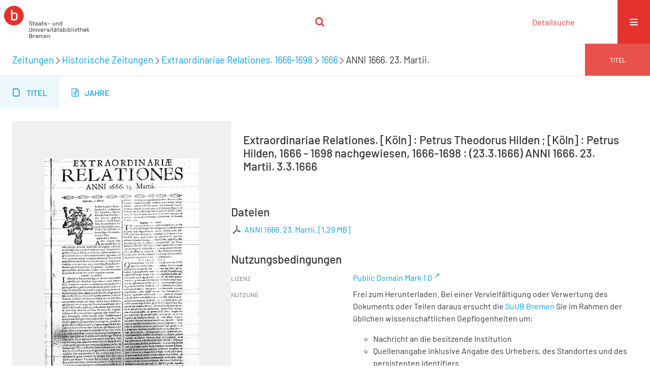

--- FILE ---
content_type: text/html;charset=utf-8
request_url: https://brema.suub.uni-bremen.de/zeitungen17/periodical/titleinfo/1406343?lang=de
body_size: 4516
content:
<!DOCTYPE html>
<html lang="de"><head><title>Historische Zeitungen / Extraordinariae Relationes. [K&#246;ln] : Petrus Theodorus Hilden ; [K&#246;ln] : Petrus Hilden, 1666 - 1698 nachgewiesen, 1666-1698&#160;: (23.3.1666) ANNI 1666. 23. Martii. 3.3.1666</title><meta name="twitter:image" content="http://brema.suub.uni-bremen.de/zeitungen17/download/webcache/304/1405816"><meta name="twitter:title" content="Extraordinariae Relationes. [K&#246;ln] : Petrus Theodorus Hilden ; [K&#246;ln] : Petrus Hilden, 1666 - 1698 nachgewiesen, 1666-1698&#160;: (23.3.1666) ANNI 1666. 23. Martii. 3.3.1666"><meta property="og:site" content="Historische Zeitungen"><meta property="og:url" content="http://brema.suub.uni-bremen.de/zeitungen17/1406343"><meta property="og:type" content="book"><meta property="og:title" content=""><meta property="book:release_date" content="1666"><meta property="og:image" content="http://brema.suub.uni-bremen.de/zeitungen17/download/webcache/304/1405816"><meta property="og:image:width" content="304"><meta property="og:image:height" content="475"><meta http-equiv="Content-Type" content="xml; charset=UTF-8"><meta name="viewport" content="width = device-width, initial-scale = 1"><meta name="description" content="Historische Zeitungen. Extraordinariae Relationes. [K&#246;ln] : Petrus Theodorus Hilden ; [K&#246;ln] : Petrus Hilden, 1666 - 1698 nachgewiesen, 1666-1698&#160;: (23.3.1666) ANNI 1666. 23. Martii. 3.3.1666"><meta lang="de" content=""><link rel="shortcut icon" href="/zeitungen17/domainimage/favicon.ico" type="image/x-icon"><link rel="alternate" type="application/rss+xml" title="Historische Zeitungen" href="/zeitungen17/rss"><link type="text/css" href="/css/suub-balancer_front1.zeitungen17_content.css?-5770905159713024608" rel="stylesheet"><link type="text/css" href="/thirdparty/shariff/shariff.complete.css" rel="stylesheet"><script src="/thirdparty/jquery-3.6.0.min.js">&#160;</script><script defer src="/static/scripts/main.js">&#160;</script><script defer src="/static/scripts/common.js">&#160;</script><script defer src="/static/scripts/fulltext.js">&#160;</script><script defer src="/static/scripts/base23.js">&#160;</script><script defer src="/thirdparty/shariff/shariff.complete.js">&#160;</script><script defer src="/static/scripts/titleinfo.js">&#160;</script></head><body style="" class="bd-guest   bd-flexLayout  bd-r-suub bd-m- bd-zeitungen17  bd-retroNewspaper bd-periodical bd-portal bd-metadata bd-portal-titleinfo bd-metadata-titleinfo bd-periodical-titleinfo bd-periodical-titleinfo-1406343 bd-list-rows bd-use-base23 bd-journal_issue"><span style="display:none" id="meta"><var id="tree">&#160;<var id="timeout" value="3600" class=" sessionsys"> </var><var id="name" value="zeitungen17" class=" domain"> </var><var id="relativeRootDomain" value="suub" class=" domain"> </var><var id="pathinfo" value="/zeitungen17/periodical/titleinfo/1406343" class=" request"> </var><var id="fulldata" value="false" class=" domain"> </var><var id="search-linkDetailedsearchScope" value="domain" class=" templating"> </var><var id="class" value="periodical" class=" request"> </var><var id="classtype" value="portal" class=" request"> </var><var id="tab" value="titleinfo" class=" request"> </var><var id="id" value="1406343" class=" request"> </var><var id="leftColToggled" value="false" class=" session"> </var><var id="facetFilterToggled" value="false" class=" session"> </var><var id="topheight" value="80" class=" session"> </var><var id="bottomheight" value="20" class=" session"> </var><var id="bodywidth" value="1000" class=" session"> </var><var id="centercolwidth" value="0" class=" session"> </var><var id="middlerowheight" value="476" class=" session"> </var><var id="numberOfThumbs" value="20" class=" session"> </var><var id="clientwidth" value="1000" class=" session"> </var><var id="fullScreen" value="false" class=" session"> </var><var id="staticWidth" value="false" class=" session"> </var><var id="rightcolwidth" value="220" class=" session"> </var><var id="leftcolwidth" value="200" class=" session"> </var><var id="zoomwidth" value="600" class=" session"> </var><var id="mode" value="w" class=" session"> </var><var id="initialized" value="false" class=" session"> </var><var id="sizes" value="128,1200,2000,0,1000,304,1504,504,800" class=" webcache"> </var><var id="availableZoomLevels" value="304,504,800,1000,1504,2000" class=" webcache"> </var><var id="js-toggleMobileNavi" value="None" class=" templating"> </var><var id="fullscreen-fullzoomOnly" value="false" class=" templating"> </var><var id="css-mobileMin" value="16384px" class=" templating"> </var><var id="tei-on" value="false" class=" templating"> </var><var id="search-alertIfEmpty" value="false" class=" templating"> </var><var id="search-quicksearchScope" value="domain" class=" templating"> </var><var id="search-toggleListMinStructs" value="3" class=" templating"> </var><var id="search-highlightingColor" value="00808066" class=" templating"> </var><var id="layout-wrapperMargins" value="body" class=" templating"> </var><var id="layout-useMiddleContentDIV" value="false" class=" templating"> </var><var id="layout-navPortAboveMiddleContentDIV" value="false" class=" templating"> </var><var id="navPort-align" value="center" class=" templating"> </var><var id="navPort-searchTheBookInit" value="closed" class=" templating"> </var><var id="navPath-pageviewStructureResize" value="css" class=" templating"> </var><var id="layout-useLayout" value="singleColumn" class=" templating"> </var><var id="listNavigation-keepToggleState" value="true" class=" templating"> </var><var id="fullscreen-mode" value="None" class=" templating"> </var><var id="groups" value="guest" class=" user"> </var></var><var id="client" value="browser">&#160;</var><var id="guest" value="true">&#160;</var><var class="layout" id="colleft" value="titleinfo,">&#160;</var><var class="layout" id="colright" value="">&#160;</var></span><div id="custom-menu-layer" class="wiki wiki-layer custom-menu-layer wiki-custom-menu-layer customMenuLayer "><div>
  <span class="chooseLanguage langEls"><a class="uppercase sel"><abbr>de</abbr></a><a href="/action/changeLanguage?lang=en" class="uppercase "><abbr title="Sprache &#228;ndern: Englisch">en</abbr></a></span>
  <div class="custom-menu-layer ml-close">Schlie&#223;en</div>
  <h1><a href="/">Home</a></h1>
  <h1><a href="/search">Detailsuche</a></h1>
  <br>
  <section><div class="menusection domainBox"><h4 class="menuheader" id="menuheaderDomainbox"><div>Sammlungen</div></h4><div class="menubox menubox menuboxDomainbox menuboxDomainbox-tree "><ul class="vl-nav nav"><li><a href="/" id="suub" class="">Digitale Sammlungen</a></li><li class=""><ul><li><a class="suub-child suubtheater " href="/suubtheater">Bremer Theaterzettel</a></li></ul></li><li class=""><ul><li><a class="suub-child brembuerg " href="/brembuerg">Bremische B&#252;rgerschaft</a></li></ul></li><li class=""><ul><li><a class="suub-child suubpapyri " href="/papyri">Die Bremer Papyri</a></li></ul></li><li class=""><ul><li><a class="suub-child suubdfggb " href="/grenzboten">Die Grenzboten</a></li></ul></li><li class=""><ul><li><a class="suub-child suubdsdk " href="/dsdk">Digitale Sammlung Deutscher Kolonialismus</a></li></ul></li><li class=""><ul><li><a class="suub-child suubcasual " href="/suubcasual">Gelegenheitsschrifttum </a></li></ul></li><li class=""><ul><li><a class="suub-child suubms " href="/ms">Mittelalterliche Handschriften</a></li></ul></li><li class=""><ul><li><a class="suub-child suubna " href="/nachlaesse">Nachl&#228;sse und Autographen</a></li><li class=""><ul><li><a class="suubna-child erman " href="/erman">Nachlass Adolf Erman</a></li></ul></li><li class=""><ul><li><a class="suubna-child knigge " href="/knigge">Nachlass Adolph Knigge</a></li></ul></li><li class=""><ul><li><a class="suubna-child halle " href="/halle">Nachlass Henni von Halle</a></li></ul></li></ul></li><li class=""><ul><li><a class="suub-child hist_zeit " href="/hist_zeit">Zeitungen</a></li><li class=""><ul><li><a class="hist_zeit-child bremzeit " href="/bremzeit">Bremische Zeitungen</a></li></ul></li><li class="sel"><ul><li><a class="hist_zeit-child zeitungen17 sel " href="/zeitungen17">Historische Zeitungen</a></li></ul></li></ul></li></ul></div></div></section>
  <br>
  <h2><a id="linkImprint" class=" textlink" href="https://www.suub.uni-bremen.de/infos/impressum/" type="external">Impressum</a></h2> 
  <h2><a id="linkPrivacy" class=" textlink" href="https://www.suub.uni-bremen.de/infos/datenschutzerklaerung/" type="external">Datenschutz</a></h2> 

</div></div><div id="main" class="divmain "><div id="topParts" class=""><a class="screenreaders" href="#centerParts">zum Inhalt</a><header role="banner" class=""><div id="defaultTop" class="wiki wiki-top defaultTop wiki-defaultTop defaultTop "><p></p></div><div id="mobileTop" class="defaultTop"><div class="main"><div id="topLogo"><a href="/suub" title="HOME">&#160;</a></div><div class="topLiner"><div class="vlsControl vl-mobile-top"><div class="searchbox totoggle"><form method="get" onsubmit='return alertIfEmpty("mobileQuicksearch")' name="searchBox" class="searchform" id="mobilequickSearchform" action="/zeitungen17/search/quick"><a class="textlink   " id="searchexpert" href="/zeitungen17/search"><span>Detailsuche</span></a><div id="mqs-wrap"><label class="screenreaders" for="mobileQuicksearch">Schnellsuche: </label><span class="button large edge slim flat noborder searchglass glassindic"><span style="display:none">&#160;</span></span><input type="text" id="mobileQuicksearch" name="query" class="quicksearch" onfocus="this.value=''" style="" placeholder="Suche " value="" preset="" msg="Bitte mindestens einen Suchbegriff eingeben."></div><button type="submit" id="quicksearchSubmit" class=" button large edge slim flat noborder searchglass"><span class="hidden">OK</span></button></form></div></div></div><div title="Men&#252;" class="button custom-menu-layer top-toggler large flat noborder contents toggle leftParts"><span style="display: none;">&#160;</span></div></div></div></header></div><div id="centerParts" class="maincol "><main role="main" class=""><img alt="" style="position:absolute;left:-9999px" id="cInfo" width="0" height="0"><div class="headerNav "><a class="screenreaders" name="centerParts">&#160;</a><h1 class="mainheader mainheader-navpath titlesBar  " id="contentNavPath"><div class="headertext "><div id=""><a href="/hist_zeit">Zeitungen</a><span class="next"></span><a href="/zeitungen17">Historische Zeitungen</a><span class="next"></span><a href="/zeitungen17/periodical/titleinfo/1406587?lang=de">Extraordinariae Relationes. 1666-1698</a><span class="next"></span><a href="/zeitungen17/periodical/titleinfo/1405795?lang=de">1666</a><span class="next"></span><span class="title">ANNI 1666. 23. Martii.</span> </div></div><div class="countRes rightCtrl vlsControl"><div class="info button large flat noborder">Titel</div></div></h1></div><nav class="navPort   "><ul id="navPort" class="nav-inline navPort-metadata navPort-periodical-titleinfo"><li class="viewCtrl_sel  tab-titleinfo firstCtrl tab-metadata-titleinfo" id="tab-periodical-titleinfo"><span><i class="cap tab">Titel</i><i class="cap abbrTab __tabTitleinfoAbbr">Titel</i></span></li><li class="viewCtrl  tab-date evenCtrl tab-periodical tab-metadata-date" id="tab-periodical-date"><a href="/zeitungen17/periodical/date/1405795"><i class="cap tab">Jahre</i></a></li><span style="font-size:0px">&#160;</span></ul></nav><div id="div-titleinfo" class="datacol csslayout type_journal_issue"><div id="titleinfo" class="csslayout  "><div id="titleInfoImage" class="" style=""><div class="wr"><a class="imgLink" href="/zeitungen17/periodical/zoom/1405816"><img alt="Zur Seitenansicht" border="0" src="/zeitungen17/image/largethumb/1405816" width="304" height="475"></a></div></div><div class="titleinfoPart-right titleinfoPartLayout-column"><div id="titleHeader" class="structureTitleHeader "><div>Extraordinariae Relationes. [K&#246;ln] : Petrus Theodorus Hilden ; [K&#246;ln] : Petrus Hilden, 1666 - 1698 nachgewiesen, 1666-1698&#160;: (23.3.1666) ANNI 1666. 23. Martii. 3.3.1666</div></div><div id="structure" class="structlist-elem"><ul id="ul-structure" class="struct-list structure  "></ul></div><div class="titleInfo titleAdd columns " id="titleinfoResources"><div class="subheader" role="heading">Dateien</div><ul class="nav"><li><div class="content classic" style=""><div><div class="resource block"><span class="ln-ico ln-pdf"></span><span class="hide-underlined">&#160;</span><a class="reslink downloadPdf" href="/zeitungen17/download/pdf/1406343" target=""><span class="caption full">ANNI 1666. 23. Martii.</span><span class="ext"> [<span class="filesize">1,29 MB</span>]</span></a></div></div></div></li></ul></div><div class="titleInfo titleAdd columns " id="titleinfo-wikipart"><div class="subheader" role="heading">Custom Header</div></div><div class="titleInfo titleAdd columns " id="displayLicenseInfo"><div class="subheader" role="heading">Nutzungsbedingungen</div><ul class="nav"><li class="cols"><div class="name ">Lizenz</div><div id="" class="value "><a href="https://creativecommons.org/publicdomain/mark/1.0/deed.de" target="_blank" rel="license" class="external">Public Domain Mark 1.0</a></div></li><li class="cols"><div class="name licenseTerms">Nutzung</div><div id="" class="value licenseTerms"><licenseTerms parser="html5" syntax="md" comment="" domain="suub" updateTS="2025-10-28T18:57:01" releasepoint="" checkpoint="" caption="unnamed" fspath="/vls/instance/domain/suub/wiki/license/terms/default.wiki" identifier="license/terms/default"><p>Frei zum Herunterladen. Bei einer Vervielf&#228;ltigung oder Verwertung des Dokuments oder Teilen daraus ersucht die <a href="http://www.suub.uni-bremen.de/">SuUB Bremen</a> Sie im Rahmen der &#252;blichen wissenschaftlichen Gepflogenheiten um:</p>
<ul>
<li>Nachricht an die besitzende Institution</li>
<li>Quellenangabe inklusive Angabe des Urhebers, des Standortes und des persistenten Identifiers</li>
<li>Zusendung eines Belegexemplares und/oder Mitteilung der Internetadresse Ihres digitalen Angebotes, in das Sie das Dokument oder Teile daraus eingebunden haben</li>
</ul></licenseTerms></div></li><li class="cols"><div class="name sourceDescription">Quellenangabe</div><div id="" class="value sourceDescription">Extraordinariae Relationes. [K&#246;ln] : Petrus Theodorus Hilden ; [K&#246;ln] : Petrus Hilden, 1666 - 1698 nachgewiesen, 1666-1698&#160;: (23.3.1666) ANNI 1666. 23. Martii. 3.3.1666. Staats- und Universit&#228;tsbibliothek Bremen / Public Domain Mark 1.0</div></li></ul></div></div></div></div><var id="publicationID" value="1405795" class="zoomfullScreen"> </var><var id="mdlistCols" value="false"> </var><var id="isFullzoom" value="false" class="zoomfullScreen"> </var><var id="employsPageview" value="false" class="pagetabs"> </var><var id="webcacheSizes" value="128,304,504,800,1000,1200,1504,2000"> </var><var id="navLastSearchUrl" value=""> </var></main></div><div id="bottomParts" class=""><footer role="contentinfo" class=""><div id="custom-footer" class="wiki wiki-bottom custom-footer wiki-custom-footer customFooter "><div class="top">
</div>
<div class="bottom">
    <div>
        <span class="fleft">
        </span>
        <span class="fright">
            <a id="linkImprint" class=" textlink" href="https://www.suub.uni-bremen.de/infos/impressum/" type="external">Impressum</a>
            <a id="linkPrivacy" class=" textlink" href="https://www.suub.uni-bremen.de/infos/datenschutzerklaerung/" type="external">Datenschutz</a>
        </span>
    </div>
</div></div><div class="footerContent" id="footerContent"><span class="f-links-vls"><a id="footerLinkVLS" target="_blank" href="http://www.semantics.de/produkte/visual_library/">Visual Library Server 2026</a></span></div></footer></div></div></body></html>